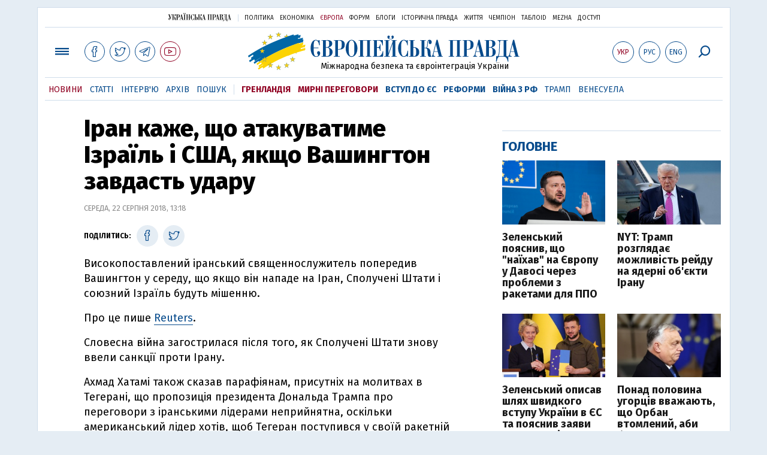

--- FILE ---
content_type: text/html; charset=utf-8
request_url: https://www.eurointegration.com.ua/news/2018/08/22/7085915/
body_size: 9031
content:
<!doctype html><html lang="uk"><head><script async src="https://cdn.onthe.io/io.js/BatfCWqbjmxr"></script>
<script>window._io_config=window._io_config||{},window._io_config["0.2.0"]=window._io_config["0.2.0"]||[],window._io_config["0.2.0"].push({page_url:"https://www.eurointegration.com.ua/news/2018/08/22/7085915/",page_url_canonical:"/news/2018/08/22/7085915/",page_title:"Іран каже, що атакуватиме Ізраїль і США, якщо Вашингтон завдасть удару",page_type:"article",page_language:"ua",article_authors:[],article_categories:["Іран","США"],article_subcategories:["Іран","США"],article_type:"news",article_word_count:"421",article_publication_date:"Wed, 22 Aug 2018 13:18:03 +0300"})</script><title>Іран каже, що атакуватиме Ізраїль і США, якщо Вашингтон завдасть удару | Європейська правда</title><meta name="viewport" content="width=device-width,initial-scale=1,maximum-scale=1,user-scalable=yes"><link href="https://fonts.googleapis.com/css?family=Fira+Sans:400,400i,700,700i,800,800i&amp;subset=cyrillic" rel="stylesheet"><link rel="stylesheet" href="/misc/v3/index.css?v=26"><link rel="stylesheet" href="/misc/v3/responsive.css?v=18"><script src="/misc/v3/jquery-1.9.1.min.js"></script>
<script src="/misc/v3/common.js?v=11"></script>
<script src="/misc/v3/matchMedia.js"></script>
<script src="/misc/v3/endless_ukr.js?v=3"></script><meta name="google-site-verification" content="tWwp9J-eMNf-6HWgQzkKELIHtAw9jQO63DHPWqBo-rc"><meta name="robots" content="index,follow"><link rel="canonical" href="https://www.eurointegration.com.ua/news/2018/08/22/7085915/"><link rel="amphtml" href="https://www.eurointegration.com.ua/news/2018/08/22/7085915/index.amp"><link rel="alternate" href="https://www.eurointegration.com.ua/news/2018/08/22/7085915/" hreflang="uk"><link rel="alternate" href="https://www.eurointegration.com.ua/rus/news/2018/08/22/7085915/" hreflang="ru"><meta property="og:title" content="Іран каже, що атакуватиме Ізраїль і США, якщо Вашингтон завдасть удару"><meta property="og:type" content="politician"><meta property="og:url" content="https://www.eurointegration.com.ua/news/2018/08/22/7085915/"><meta property="og:image" content="https://img.eurointegration.com.ua/images/doc/9/9/997b23a-----.jpg"><meta property="og:site_name" content="Європейська правда"><meta property="fb:app_id" content="552500884859152"><meta property="og:description" content="Високопоставлений іранський священнослужитель попередив Вашингтон у середу, що якщо він нападе на Іран, Сполучені Штати і союзний Ізраїль будуть мішенню."><meta name="twitter:card" content="summary_large_image"><meta name="twitter:site" content="@EuropeanPravda"><meta name="twitter:title" content="Іран каже, що атакуватиме Ізраїль і США, якщо Вашингтон завдасть удару"><meta name="twitter:description" content="Високопоставлений іранський священнослужитель попередив Вашингтон у середу, що якщо він нападе на Іран, Сполучені Штати і союзний Ізраїль будуть мішенню."><meta name="twitter:image:src" content="https://img.eurointegration.com.ua/images/doc/9/9/997b23a-----.jpg"><script type="application/ld+json">{"@context":"https://schema.org","@type":"NewsArticle","headline":"Іран каже, що атакуватиме Ізраїль і США, якщо Вашингтон завдасть удару","name":"Іран каже, що атакуватиме Ізраїль і США, якщо Вашингтон завдасть удару","datePublished":"2018-08-22T13:18:03+03:00","dateModified":"2018-08-22T13:18:03+03:00","description":"Високопоставлений іранський священнослужитель попередив Вашингтон у середу, що якщо він нападе на Іран, Сполучені Штати і союзний Ізраїль будуть мішенню.","mainEntityOfPage":{"@type":"WebPage","@id":"https://www.eurointegration.com.ua/news/2018/08/22/7085915/"},"author":{"@type":"Organization","name":"Європейська правда"},"image":{"@type":"ImageObject","url":"https://img.eurointegration.com.ua/images/doc/9/9/997b23a-----.jpg","width":1440,"height":961},"publisher":{"@type":"Organization","name":"Європейська правда","logo":{"@type":"ImageObject","url":"https://img.eurointegration.com.ua/images/publisher-euro-logo.png","width":445,"height":60}}}</script><link title type="application/rss+xml" rel="alternate" href="http://www.eurointegration.com.ua/rss/"><link rel="shortcut icon" href="/favicon.ico"><style>.thumb-wrap{position:relative;padding-bottom:56.25%;height:0;overflow:hidden}.thumb-wrap iframe{position:absolute;top:0;left:0;width:100%;height:100%;border-width:0;outline-width:0}.jc-right:before{content:"\e60e"}.jc-left:before{content:"\e60d"}</style><style type="text/css"><!--.zoomimg:after{background-image:url(https://www.eurointegration.com.ua/files/2/f/2f3dee0-zoom1.svg)!important}@media screen and (min-width:921px){.top_all_sections .top_menu__link:first-child{margin-left:12px;margin-right:12px}.top_options .top_options__item:last-child{margin-left:12px;margin-right:12px}}@media screen and (max-width:600px){.post__social__item{width:36px;min-width:36px}}@media screen and (min-width:780px) and (max-width:920px){.post__social__item{min-width:36px}}.layout_section_inner .content_column{width:95%}@media screen and (max-width:920px){.modal_local{top:98px!important}}.article_main .article__date{font:12px/1.3em fira sans,Arial,sans-serif}.article_img .article__media{margin-right:10px}@media screen and (max-width:920px){.layout_news_inner .right_column_content{display:none}}.article_story_grid .article__date{font:12px/1.3em fira sans,Arial,sans-serif}.article_main .article__subtitle{font:17px/1.1em fira sans,Arial,sans-serif}.article_story_grid .article__title a:after{margin:0 10px}.article_choice .article__title a:after{margin:0 10px}.label{font:22px/1em fira sans,Arial,sans-serif;font-weight:700}.common_content_articles .label{padding-bottom:14px}.news>div.article_img:first-child{margin-top:10px}.post__text ol{list-style:decimal;display:block;margin-block-start:0;margin-block-end:1em;margin-inline-start:0;margin-inline-end:0;padding-inline-start:20px;padding-left:32px}.post__text ol li{position:relative;padding:10px 0 10px 10px}.post__text ul{list-style:none;display:block;margin-block-start:0;margin-block-end:1em;margin-inline-start:0;margin-inline-end:0;padding-inline-start:20px}.post__text ul li{position:relative;padding:10px 0 10px 10px}.post__text ul li:before{content:'';width:9px;height:9px;border-radius:50%;background:#111;position:absolute;left:-18px;top:18px;z-index:2}.advtext_mob{display:block;font-family:proxima_nova_rgregular,Arial,sans-serif;font-size:9px;color:#bbb;text-transform:uppercase;text-align:left;margin-top:5px;margin-bottom:5px}@media screen and (min-width:500px){.advtext_mob{display:none}}.fb_iframe_widget_fluid_desktop,.fb_iframe_widget_fluid_desktop span,.fb_iframe_widget_fluid_desktop iframe{width:100%!important}@media screen and (max-width:920px){.article__topic{width:100%;padding:12px 0;float:none}}.modal-content{font-family:fira,Arial,sans-serif;font-weight:600}@media screen and (max-width:640px){.all-menu__additional{display:block;width:100%;margin-top:10px}.modal_local{overflow:auto;height:100vh}}@media screen and (min-width:1024px){.block_post_small{width:705px;margin:0 auto}}.post__photo img{width:100%;height:auto}.block_side_banner>*{display:none}.block_side_banner>*:not(script):not(style){display:block;margin:0 auto 15px}.post__text h3,.post__text h3 b,.post__text h3 strong,.header1,.header1 b,.header1 strong{font:25px/1.1em fira,Arial,sans-serif;font-weight:600;margin:15px 0 10px;text-align:left!important;background:0 0}.hl,.left_border{background:#e5edf4;padding:20px!important;margin:10px -15px;font-size:19px;line-height:1.3em}.hl_info{background:#fff;border:#cfddeb 1px solid;color:#444;padding:15px!important;margin:10px -15px 10px 15px;font-size:15px}.top_content_article .article_main{height:calc(100% – 15px)}.post__text h3,.post__text h3 b,.post__text h3 strong,.header1,.header1 b,.header1 strong{font:25px/1.1em fira sans,Arial,sans-serif}.post__service_bottom{margin-bottom:20px}.header1,.header1 b,.header1 strong{font-weight:700}--></style><script>$(document).ready(function(){moveTopBanner()}),$(window).resize(function(){moveTopBanner()}).resize();function moveTopBanner(){var $div,mq=window.matchMedia("(min-width: 920px)");mq.matches?($div=$(".top_content > .unit_fpage-banner"),console.log("1"),$div.length&&($div.remove(),$div.eq(0).prependTo(".common_content_articles"))):($div=$(".common_content_articles > .unit_fpage-banner"),console.log("2"),$div.length&&($div.remove(),$div.eq(0).appendTo(".top_content")))}</script><style>.top_content .unit_fpage-banner{order:1;width:100%;padding-left:12px;padding-right:12px}</style><script>(function(i,s,o,g,r,a,m){i.GoogleAnalyticsObject=r,i[r]=i[r]||function(){(i[r].q=i[r].q||[]).push(arguments)},i[r].l=1*new Date,a=s.createElement(o),m=s.getElementsByTagName(o)[0],a.async=1,a.src=g,m.parentNode.insertBefore(a,m)})(window,document,"script","//www.google-analytics.com/analytics.js","ga"),ga("create","UA-554376-13","auto"),ga("send","pageview")</script><script async src="https://pagead2.googlesyndication.com/pagead/js/adsbygoogle.js?client=ca-pub-4177955927398446" crossorigin="anonymous"></script><style>.post__text h2{padding:18px 0 10px;font-size:30px;line-height:1.15em}@media screen and (max-width:480px){.post__text h2{font-size:24px}}</style></head><body><div class="unit_header-banner"></div><header class="header"><div class="layout"><nav class="block block_project_menu"><ul class="project_menu layout_width"><li class="project_menu__item"><a href="//www.pravda.com.ua" class="main_up_logo_ukr">Українська правда</a><li class="project_menu__item"><span class="project_menu__spacer"></span><li class="project_menu__item"><a href="//www.pravda.com.ua" class="project_menu__link">Політика</a><li class="project_menu__item"><a href="//www.epravda.com.ua" class="project_menu__link">Економіка</a><li class="project_menu__item"><a href="//www.eurointegration.com.ua" class="project_menu__link project_menu__link_active">Європа</a><li class="project_menu__item"><a href="//forum.pravda.com.ua" class="project_menu__link">Форум</a><li class="project_menu__item"><a href="//blogs.pravda.com.ua" class="project_menu__link">Блоги</a><li class="project_menu__item"><a href="//www.istpravda.com.ua" class="project_menu__link">Історична правда</a><li class="project_menu__item"><a href="//life.pravda.com.ua" class="project_menu__link">Життя</a><li class="project_menu__item"><a href="//champion.com.ua" class="project_menu__link">Чемпіон</a><li class="project_menu__item"><a href="//tabloid.pravda.com.ua" class="project_menu__link">ТаблоID</a><li class="project_menu__item"><a href="//mezha.media/" class="project_menu__link">Mezha</a><li class="project_menu__item"><a href="//dostup.pravda.com.ua" class="project_menu__link">Доступ</a></ul></nav><div class="header__content"><div class="layout__inner_head"><div class="top_all_sections"><a class="top_menu__link modal_menu_open menu-link" onclick=return!1><span class="icon-menu"></span></a>
<a href="https://www.facebook.com/eupravda" target="_blank" class="top__social__item"><span class="icon-facebook"></span></a>
<a href="https://twitter.com/EuropeanPravda" target="_blank" class="top__social__item"><span class="icon-twitter"></span></a>
<a href="https://t.me/EurointegrationComUA" target="_blank" class="top__social__item"><span class="icon-telegram"></span></a>
<a href="https://www.youtube.com/@EuroPravda" target="_blank" class="top__social__item top__social__item_red"><span class="icon-youtube"></span></a></div><div class="top_options"><a href="/news/2018/08/22/7085915/" class="top_options__item top_options__item_active top_options__item_lang"><span class="options_text">Укр</span></a>
<a href="/rus/news/2018/08/22/7085915/" class="top_options__item top_options__item_lang"><span class="options_text">Рус</span></a>
<a href="/eng/" class="top_options__item top_options__item_lang"><span class="options_text">Eng</span></a>
<a href="https://www.eurointegration.com.ua/search/" onclick=return!1 class="top_options__item top_options__item_search modal_search_open search-link"><span class="icon-search"></span></a></div><div class="main_logo"><h1><a class="main_logo__link" href="/"><span class="main_logo__symbol"></span><span class="main_logo__image_ukr">Європейська правда</span></a></h1><div class="main_logo__description">Міжнародна безпека та євроінтеграція України</div></div></div><div data-vr-zone="Mobile main menu" class="modal_menu modal_local"><div class="close-link-menu"><div><a onclick=return!1 href><span class="icon-close"></span></a></div></div><div class="layout"><div class="layout__inner"><div class="wide-nav"><ul class="all-menu__main"><li data-vr-contentbox="Новини" data-vr-contentbox-url="/news/" class="all-menu__main__item"><a data-vr-headline href="/news/" class="all-menu__main__link">Новини</a><li data-vr-contentbox="Теми" data-vr-contentbox-url="/tags/" class="all-menu__main__item"><a data-vr-headline href="/tags/" class="all-menu__main__link">Теми</a><li data-vr-contentbox="Статті" data-vr-contentbox-url="/articles/" class="all-menu__main__item"><a data-vr-headline href="/articles/" class="all-menu__main__link">Статті</a><li data-vr-contentbox="Інтерв'ю" data-vr-contentbox-url="/interview/" class="all-menu__main__item"><a data-vr-headline href="/interview/" class="all-menu__main__link">Інтерв'ю</a><li data-vr-contentbox="Колонки" data-vr-contentbox-url="/experts/" class="all-menu__main__item"><a data-vr-headline href="/experts/" class="all-menu__main__link">Колонки</a><li data-vr-contentbox="Архів" data-vr-contentbox-url="/archives/" class="all-menu__main__item"><a data-vr-headline href="/archives/" class="all-menu__main__link">Архів</a><li data-vr-contentbox="Пошук" data-vr-contentbox-url="/search/" class="all-menu__main__item"><a data-vr-headline href="/search/" class="all-menu__main__link">Пошук</a></ul><ul class="all-menu__sections"><li class="all-menu__sections__item"><a href="/tags/5f117c6c1f271/" class="all-menu__sections__link top_menu__link_selected_red">Гренландія</a><li class="all-menu__sections__item"><a href="/tags/peace-talks/" class="all-menu__sections__link top_menu__link_selected_red">Мирні переговори</a><li class="all-menu__sections__item"><a href="/tags/eu-ukraine/" class="all-menu__sections__link">Вступ до ЄС</a><li class="all-menu__sections__item"><a href="/tags/reforms/" class="all-menu__sections__link">Реформи</a><li class="all-menu__sections__item"><a href="/tags/russian-crisis/" class="all-menu__sections__link">Війна з РФ</a><li class="all-menu__sections__item"><a href="/tags/trump/" class="all-menu__sections__link">Трамп</a><li class="all-menu__sections__item"><a href="/tags/venezuela/" class="all-menu__sections__link">Венесуела</a></ul><ul class="all-menu__additional"><li class="all-menu__additional__item"><a href="//www.pravda.com.ua" class="all-menu__additional__link">Українська правда</a><li class="all-menu__additional__item"><a href="//www.epravda.com.ua" class="all-menu__additional__link">Економіка</a><li class="all-menu__additional__item"><a href="//www.eurointegration.com.ua" class="all-menu__additional__link all-menu__additional__link_active">Європа</a><li class="all-menu__additional__item"><a href="//forum.pravda.com.ua" class="all-menu__additional__link">Форум</a><li class="all-menu__additional__item"><a href="//blogs.pravda.com.ua" class="all-menu__additional__link">Блоги</a><li class="all-menu__additional__item"><a href="//www.istpravda.com.ua" class="all-menu__additional__link">Історична правда</a><li class="all-menu__additional__item"><a href="//life.pravda.com.ua" class="all-menu__additional__link">Життя</a><li class="all-menu__additional__item"><a href="//tabloid.pravda.com.ua" class="all-menu__additional__link">ТаблоID</a><li class="all-menu__additional__item"><a href="//mezha.media/" class="all-menu__additional__link">Mezha</a><li class="all-menu__additional__item"><a href="//dostup.pravda.com.ua" class="all-menu__additional__link">Доступ</a></ul><div class="menu-social"><a class="menu-social__item" href="https://www.facebook.com/eupravda" target="_blank"><span class="icon-facebook"></span></a>
<a class="menu-social__item" href="https://twitter.com/EuropeanPravda" target="_blank"><span class="icon-twitter"></span></a>
<a class="menu-social__item" href="https://t.me/EurointegrationComUA" target="_blank"><span class="icon-telegram"></span></a>
<a class="menu-social__item menu-social__item_red" href="https://www.youtube.com/@EuroPravda" target="_blank"><span class="icon-youtube"></span></a></div></div></div></div></div><div class="modal modal_search modal_local"><div class="close-link close-link-search"><div><a onclick=return!1 href><span class="icon-close"></span></a></div></div><div class="layout"><div class="dialog dialog_search"><div class="search-container"><form action="https://www.eurointegration.com.ua/search/" method="get"><div class="search-form"><div><input name="search" class="search-field" type="text" placeholder="Що ви шукаєте?"></div><div><input class="search-button" type="submit" value="Знайти"></div></div></form></div></div></div></div></div><div id="current_id" style="display:none">7085915</div><nav data-vr-zone="Main menu" class="block block_menu"><div class="layout__width"><div class="nav-wrapper priority-nav"><ul class="top_menu"><li data-vr-contentbox="Новини" data-vr-contentbox-url="/news/" class="top_menu__item"><a data-vr-headline href="/news/" class="top_menu__link top_menu__link_active">Новини</a><li data-vr-contentbox="Статті" data-vr-contentbox-url="/articles/" class="top_menu__item"><a data-vr-headline href="/articles/" class="top_menu__link">Статті</a><li data-vr-contentbox="Інтерв'ю" data-vr-contentbox-url="/interview/" class="top_menu__item"><a data-vr-headline href="/interview/" class="top_menu__link">Інтерв'ю</a><li data-vr-contentbox="Архів" data-vr-contentbox-url="/archives/" class="top_menu__item"><a data-vr-headline href="/archives/" class="top_menu__link">Архів</a><li data-vr-contentbox="Пошук" data-vr-contentbox-url="/search/" class="top_menu__item"><a data-vr-headline href="/search/" class="top_menu__link">Пошук</a><li class="top_menu__item"><span class="top_menu__spacer"></span><li class="top_menu__item"><a href="/tags/5f117c6c1f271/" id="7112246" class="top_menu__link top_menu__link_selected_red">Гренландія</a><li class="top_menu__item"><a href="/tags/peace-talks/" id="7205977" class="top_menu__link top_menu__link_selected_red">Мирні переговори</a><li class="top_menu__item"><a href="/tags/eu-ukraine/" id="7134960" class="top_menu__link top_menu__link_selected">Вступ до ЄС</a><li class="top_menu__item"><a href="/tags/reforms/" id="7212963" class="top_menu__link top_menu__link_selected">Реформи</a><li class="top_menu__item"><a href="/tags/russian-crisis/" id="7133593" class="top_menu__link top_menu__link_selected">Війна з РФ</a><li class="top_menu__item"><a href="/tags/trump/" id="7079497" class="top_menu__link">Трамп</a><li class="top_menu__item"><a href="/tags/venezuela/" id="7092440" class="top_menu__link">Венесуела</a></ul></div></div></nav></div></div></header><div class="layout layout_main layout_news" id="endless7085915"><div class="layout_news_inner"><div class="article_content"><div class="content_news_column"><article class="post"><header class="post__header"><h1 class="post__title">Іран каже, що атакуватиме Ізраїль і США, якщо Вашингтон завдасть удару</h1><div class="post__time">Середа, 22 серпня 2018, 13:18</div></header><div class="block_post"><aside class="post__service"><div class="post__statistic"></div><script type="text/javascript">function fb_share(share_url){FB.ui({method:"share",href:share_url},function(){})}function tw_share(share_url,share_title){var loc=share_url,title=encodeURIComponent(share_title);window.open("https://twitter.com/share?url="+loc+"&text="+encodeURIComponent(share_title)+"&via=EuropeanPravda&","twitterwindow","height=450, width=550, top="+($(window).height()/2-225)+", left="+$(window).width()/2+", toolbar=0, location=0, menubar=0, directories=0, scrollbars=0")}</script><div class="post__social post__social_top"><span class="post__social_text">Поділитись:</span>
<a href="https://www.facebook.com/sharer/sharer.php?u=https://www.eurointegration.com.ua/news/2018/08/22/7085915/" class="post__social__item post__social__item_facebook" target="_blank"><span class="icon icon-facebook"></span></a>
<a href onclick='return tw_share("https://www.eurointegration.com.ua/news/2018/08/22/7085915/","Іран каже, що атакуватиме Ізраїль і США, якщо Вашингтон завдасть удару"),!1' class="post__social__item post__social__item_twitter"><span class="icon icon-twitter"></span></a></div></aside><div class="post__text" data-io-article-url="https://www.eurointegration.com.ua/news/2018/08/22/7085915/"><p>Високопоставлений іранський священнослужитель попередив Вашингтон у середу, що якщо він нападе на Іран, Сполучені Штати і союзний Ізраїль будуть мішенню.<p>Про це пише <a href="https://www.reuters.com/article/us-iran-nuclear-usa/iran-says-israel-u-s-will-be-targeted-if-washington-attacks-idUSKCN1L70GC?il=0" target="_blank">Reuters</a>.<p>Cловесна війна загострилася після того, як Сполучені Штати знову ввели санкції проти Ірану.<p>Ахмад Хатамі також сказав парафіянам, присутніх на молитвах в Тегерані, що пропозиція президента Дональда Трампа про переговори з іранськими лідерами неприйнятна, оскільки американський лідер хотів, щоб Тегеран поступився у своїй ракетній програмі та регіональному впливі.<div class="main_300_banner_mobile"></div><p>"Американці кажуть, що ми повинні прийняти те, що вони кажуть на переговорах. Так що це не переговори, а диктат. Ісламська Республіка і іранський народ будуть протистояти диктатурі", - сказав Хатамі.<p>"Ціна війни з Іраном дуже висока для Америки. Вони знають, що якщо завдадуть хоч найменшу шкоду цій країні і цій державі, то Сполучені Штати і їхній головний союзник в регіоні-сіоністський режим (Ізраїль) - стануть мішенню", - сказав Хатамі.<p>Іран заявив, що може завдати ракетного удару по ізраїльських містах, якщо йому загрожуватиме небезпека. У Ірану також є довірені особи в регіоні, включаючи ліванське угруповання "Хезболла".<p>Президент Ірану Хасан Рухані заявив у вівторок, що військова доблесть Ірану утримує Вашингтон від нападу на нього, і пообіцяв збільшити військову міць Ірану.<p>Адміністрація Трампа знову ввела санкції відносно Ірану в цьому місяці після виходу з міжнародної ядерної угоди 2015 року з Іраном, заявивши, що вона занадто поблажилва до Тегерана і не зупинить його розробку ядерної бомби.&nbsp;ЄС заявив, що <a href="/news/2018/08/21/7085888/">залишається відданим ядерній угоді</a> з Іраном і не збирається виходити з неї.&nbsp;<p>Вашингтон ввів нові санкції в серпні, спрямовані проти автомобільної промисловості Ірану, торгівлі золотом та іншими дорогоцінними металами, а також купівлі доларів США. Трамп сказав, що Сполучені Штати запустять ще один раунд більш жорстких санкцій у листопаді, який буде націлений на продажу нафти і банківський сектор Ірану.<p>Радник Трампа з національної безпеки повідомив в середу, що президент США хоче максимального тиску на Іран.<p>"Не повинно бути ніяких сумнівів у тому, що Сполучені Штати хочуть мирного врегулювання, але ми повністю готові до будь-яких непередбачених обставин, які створює Іран", - сказав Джон Болтон.<p>Віце-президент Ірану заявив у середу, що Сполучені Штати та Ізраїль, "закляті вороги Ісламської Республіки", створили економічні проблеми, але Іран подолає їх з допомогою своїх союзників і "розумної дипломатії".<p>"Експорт нафти з Ірану і його доходи стабільні, і у нас немає жодних проблем із забезпеченням населення основними товарами", - цитує Ешака Джахангірі державне інформаційне агентство IRNA.<p>В останні місяці в Ірані спалахнув ряд протестів з приводу високих цін, невиплаченої заробітної плати, безробіття і регулярних відключень електроенергії.<p>Верховний лідер Ірану Аятолла Алі Хаменеї відхилив пропозицію Трампа про переговори щодо нової ядерної угоді, що спонукало Трампа заявити: "Якщо вони хочуть зустрітися, це нормально, а якщо вони не хочуть зустрічатися, мені все одно".</div><div class="post__subscribe_bottom"><div class="post__subscribe_text">Підписуйся на "Європейську правду"!</div><div class="post__subscribe_wrapper"><a class="post__subscribe__item" href="https://www.facebook.com/eupravda" target="_blank"><span class="icon-facebook"></span></a>
<a class="post__subscribe__item" href="https://twitter.com/EuropeanPravda" target="_blank"><span class="icon-twitter"></span></a>
<a class="post__subscribe__item" href="https://t.me/EurointegrationComUA" target="_blank"><span class="icon-telegram"></span></a>
<a class="post__subscribe__item post__subscribe__item_red" href="https://www.youtube.com/@EuroPravda" target="_blank"><span class="icon-youtube"></span></a></div></div><div class="post__report">Якщо ви помітили помилку, виділіть необхідний текст і натисніть Ctrl + Enter, щоб повідомити про це редакцію.</div><div class="post__tags"><span class="post__tags__item"><a href="/tags/iran/">Іран</a></span>
<span class="post__tags__item"><a href="/tags/usa/">США</a></span></div><div class="advtext">Реклама:</div><ins class="adsbygoogle" style="display:block" data-ad-client="ca-pub-4177955927398446" data-ad-slot="7086911854" data-ad-format="auto" data-full-width-responsive="true"></ins>
<script>(adsbygoogle=window.adsbygoogle||[]).push({})</script><div class="block_related"><div class="block__head block__head_line"><div class="label"><span>Читайте також</span></div></div><div class="related"><div class="article"><div class="article__title"><a href="/news/2018/08/22/7085908/">Глава МЗС Німеччини: ЄС потрібні незалежні від США платіжні системи для угоди з Іраном</a>
<span class="article__date"></span></div></div><div class="article"><div class="article__title"><a href="/news/2018/08/22/7085906/">Почався перший етап нових санкцій США проти РФ через отруєння Скрипалів</a>
<span class="article__date"></span></div></div><div class="article"><div class="article__title"><a href="/news/2018/08/22/7085895/">США, Британія і Франція обіцяють покарати Сирію за хімічні атаки</a>
<span class="article__date"></span></div></div><div class="article"><div class="article__title"><a href="/news/2018/08/21/7085881/">США ввели санкції проти судноплавних компаній РФ</a>
<span class="article__date"></span></div></div><div class="article"><div class="article__title"><a href="/news/2018/08/21/7085880/">США розширили санкції проти Росії</a>
<span class="article__date"></span></div></div></div></div><aside class="block_choice_mobile"></aside><div class="article_300_banner_mobile"></div><a name="comments"></a><div class="fb-comments" data-href="https://www.eurointegration.com.ua/news/2018/08/22/7085915/" data-width="100%" data-numposts="2" data-colorscheme="light"></div></div></article></div></div><aside class="right_article_column"><div class="right_column_content"><div class="main_300_banner"><div class="block_side_banner"></div></div><div class="block_news block_news_side_top"><h2 class="label"><span>Головне</span></h2><div class="block_news_side_top__inner"><div class="article article_choice"><div class="article__body"><div class="article__media"><img src="https://img.eurointegration.com.ua/images/doc/1/c/1c52e0e-2.png" alt class="article__img" width="220" height="136"></div><h3 class="article__title"><a href="/news/2026/01/30/7230134/">Зеленський пояснив, що "наїхав" на Європу у Давосі через проблеми з ракетами для ППО</a></h3></div></div><div class="article article_choice"><div class="article__body"><div class="article__media"><img src="https://img.eurointegration.com.ua/images/doc/8/6/868367d-18cf57c-5881943f40be466fb30e9223431f8a6c--1-.jpg" alt class="article__img" width="220" height="136"></div><h3 class="article__title"><a href="/news/2026/01/30/7230133/">NYT: Трамп розглядає можливість рейду на ядерні об'єкти Ірану</a></h3></div></div><div class="article article_choice"><div class="article__body"><div class="article__media"><img src="https://img.eurointegration.com.ua/images/doc/0/f/0f6efa3-1.jpg" alt class="article__img" width="220" height="136"></div><h3 class="article__title"><a href="/news/2026/01/30/7230129/">Зеленський описав шлях швидкого вступу України в ЄС та пояснив заяви про 2027 рік</a></h3></div></div><div class="article article_choice"><div class="article__body"><div class="article__media"><img src="https://img.eurointegration.com.ua/images/doc/a/5/a5a782c---.jpg" alt class="article__img" width="220" height="136"></div><h3 class="article__title"><a href="/news/2026/01/30/7230128/">Понад половина угорців вважають, що Орбан втомлений, аби бути прем'єром</a></h3></div></div></div></div><div class="block_news block_news_side"><div class="block__head"><h2 class="label"><a href="/news/">Останні новини</a></h2></div><div class="news"><div class="article article_news"><div class="article__time">11:04</div><div class="article__title"><a href="/news/2026/01/30/7230139/">Ірландія виділяє 25 млн євро на енергетичну підтримку України</a></div></div><div class="article article_news"><div class="article__time">11:04</div><div class="article__title"><a href="/news/2026/01/30/7230140/">Федоров: Україна і Польщі разом модернізують МіГ-29, які передасть польська сторона</a></div></div><div class="article article_news"><div class="article__time">10:51</div><div class="article__title"><a href="/news/2026/01/30/7230138/">Іран викликав німецького посла через "безглузді заяви" Мерца</a></div></div><div class="article article_news article_bold"><div class="article__time">10:39</div><div class="article__title"><a href="/news/2026/01/30/7230137/">Макрон пояснив Зеленському, що буде змушений відпустити затриманий "тіньовий" танкер РФ</a></div></div><div class="article article_news"><div class="article__time">10:33</div><div class="article__title"><a href="/news/2026/01/30/7230136/">ЗМІ: США відправили ще один есмінець на тлі напруги довкола Ірану</a></div></div><div class="article article_news"><div class="article__time">10:19</div><div class="article__title"><a href="/news/2026/01/30/7230135/">У G7 відреагували на формування наглядової ради "Енергоатому"</a></div></div><div class="article article_news article_bold"><div class="article__time">10:14</div><div class="article__title"><a href="/news/2026/01/30/7230134/">Зеленський пояснив, що "наїхав" на Європу у Давосі через проблеми з ракетами для ППО</a></div></div></div><div class="link_more"><a href="/news/">Усі новини</a></div></div><div data-vr-zone="Choice" class="block_news block_choice_side"><h2 class="label"><span>Вибір редактора</span></h2><div class="block_choice_side__inner"><div data-vr-contentbox='Битва за літаки для України: чи заблокує уряд Чехії продаж "винищувачів дронів" ЗСУ ' data-vr-contentbox-url="/articles/2026/01/23/7229565/" class="article article_story_grid"><div class="article__body"><div class="article__media"><img src="https://img.eurointegration.com.ua/images/doc/3/8/38bd018-705_400x224.jpg" width="400" height="224" alt class="article__img"></div><div class="article__content"><h3 class="article__title"><a data-vr-headline href="/articles/2026/01/23/7229565/">Битва за літаки для України: чи заблокує уряд Чехії продаж "винищувачів дронів" ЗСУ</a></h3><div class="article__date">23 січня 2026 — <a href="/authors/panchenko/">Юрій Панченко</a>, Європейська правда</div></div></div></div></div></div></div></aside></div><div class="news_divide-banner"></div></div><div id="this_page" style="display:none">7085915</div><div id="ids" style="display:none"></div><div id="endless"></div><script type="text/javascript" src="https://platform.twitter.com/widgets.js"></script>
<script>var url_title_arr=[];url_title_arr[7085915]=[],url_title_arr[7085915].url="https://www.eurointegration.com.ua/news/2018/08/22/7085915/",url_title_arr[7085915].title="Іран каже, що атакуватиме Ізраїль і США, якщо Вашингтон завдасть удару"</script><footer class="footer" id="footer"><div class="layout layout__inner_footer"><div class="footer__content"><div class="bottom_logo"><span class="bottom_logo__image_ukr">Європейська правда</span></div><div class="footer__text"><p>© 2014-2022, Європейська правда, eurointegration.com.ua <b>(<a href="https://www.eurointegration.com.ua/about/"><u>детальніше про нас</u></a>)</b>.<br>E-mail&nbsp;редакції:&nbsp;<a href="mailto:editors@eurointegration.com.ua">editors@eurointegration.com.ua</a><p>Використання новин з сайту дозволено лише за умови посилання (гіперпосилання) на "Європейську правду", www.eurointegration.com.ua. Републікація повного тексту статей, інтерв'ю та колонок - <b>заборонена</b>.<p>Матеріали з позначкою <b>PROMOTED</b> або <b>ЗА ПІДТРИМКИ</b> публікуються на правах реклами.<p>Проєкт втілюється за підтримки міжнародних донорів, основне фінансування надає <b>National Endowment for Democracy</b>. Донори не мають впливу на зміст публікацій та можуть із ними не погоджуватися, відповідальність за оцінки несе виключно редакція.<table style="width:90%;margin-left:auto;margin-right:auto"><tbody><tr><td><div class="image-box image-box_center" style="max-width:1500px"><table><tr><td><img alt="&nbsp;" src="https://img.eurointegration.com.ua/images/doc/f/6/f65a6d1-ned.gif" title><td><a href=https://www.eurointegration.com.ua/articles/2023/02/1/7158266/><img alt="&nbsp;" src="https://img.eurointegration.com.ua/images/doc/3/f/3f00452-usaid-ukr.png" title></a><td><img alt="&nbsp;" src="https://img.eurointegration.com.ua/images/doc/2/2/227f088-logo-irf-ukr.png" title><td><img alt="&nbsp;" src="https://img.eurointegration.com.ua/images/doc/4/1/415abd5-logo-eu-ukr.png" title></table></div></table></div><div class="footer__social"><a href="https://www.facebook.com/eupravda" target="_blank" class="footer__social__item"><span class="icon-facebook"></span><span class="footer__social__item_follows">16,8k</span></a>
<a href="https://twitter.com/EuropeanPravda" target="_blank" class="footer__social__item"><span class="icon-twitter"></span><span class="footer__social__item_follows">20k</span></a>
<a href="/rss-info/" target="_blank" class="footer__social__item"><span class="icon-rss"></span></a></div><div></div></div></div></footer><script src="/misc/v3/priority-nav.js"></script>
<script>$(document).ready(function(){var wrapper=document.querySelector(".nav-wrapper"),nav=priorityNav.init({mainNavWrapper:".nav-wrapper",mainNav:".top_menu",navDropdownLabel:"...",navDropdownClassName:"nav__dropdown",navDropdownToggleClassName:"nav__dropdown-toggle"})})</script><div id="fb-root"></div><script>window.fbAsyncInit=function(){FB.init({appId:"552500884859152",autoLogAppEvents:!0,xfbml:!0,version:"v2.12"})},function(d,s,id){var js,fjs=d.getElementsByTagName(s)[0];if(d.getElementById(id))return;js=d.createElement(s),js.id=id,js.src="https://connect.facebook.net/uk_UA/sdk.js#xfbml=1&version=v2.12&appId=552500884859152&autoLogAppEvents=1",fjs.parentNode.insertBefore(js,fjs)}(document,"script","facebook-jssdk")</script><script async src='https://cdn.onthe.io/io.js/BatfCWqbjmxr'></script>
<script type="text/javascript" src="/misc/v2/erukr.js?v=2"></script>
<script type="text/javascript">var pp_gemius_identifier="zCgwPbB4p7cScqACXT63n.Vn7MPF0kPxXdwVvDIYF3..K7";function gemius_pending(i){window[i]=window[i]||function(){var x=window[i+"_pdata"]=window[i+"_pdata"]||[];x[x.length]=Array.prototype.slice.call(arguments,0)}}(function(cmds){for(var c;c=cmds.pop();)gemius_pending(c)})(["gemius_cmd","gemius_hit","gemius_event","gemius_init","pp_gemius_hit","pp_gemius_event","pp_gemius_init"]),window.pp_gemius_cmd=window.pp_gemius_cmd||window.gemius_cmd,function(d,t){try{var gt=d.createElement(t),s=d.getElementsByTagName(t)[0],l="http"+(location.protocol=="https:"?"s":"");gt.setAttribute("async","async"),gt.setAttribute("defer","defer"),gt.src=l+"://gaua.hit.gemius.pl/xgemius.min.js",s.parentNode.insertBefore(gt,s)}catch{}}(document,"script")</script></body></html>

--- FILE ---
content_type: text/html; charset=utf-8
request_url: https://www.google.com/recaptcha/api2/aframe
body_size: 267
content:
<!DOCTYPE HTML><html><head><meta http-equiv="content-type" content="text/html; charset=UTF-8"></head><body><script nonce="L_OWLLLfiaUmeVUX47UVuQ">/** Anti-fraud and anti-abuse applications only. See google.com/recaptcha */ try{var clients={'sodar':'https://pagead2.googlesyndication.com/pagead/sodar?'};window.addEventListener("message",function(a){try{if(a.source===window.parent){var b=JSON.parse(a.data);var c=clients[b['id']];if(c){var d=document.createElement('img');d.src=c+b['params']+'&rc='+(localStorage.getItem("rc::a")?sessionStorage.getItem("rc::b"):"");window.document.body.appendChild(d);sessionStorage.setItem("rc::e",parseInt(sessionStorage.getItem("rc::e")||0)+1);localStorage.setItem("rc::h",'1769764775411');}}}catch(b){}});window.parent.postMessage("_grecaptcha_ready", "*");}catch(b){}</script></body></html>